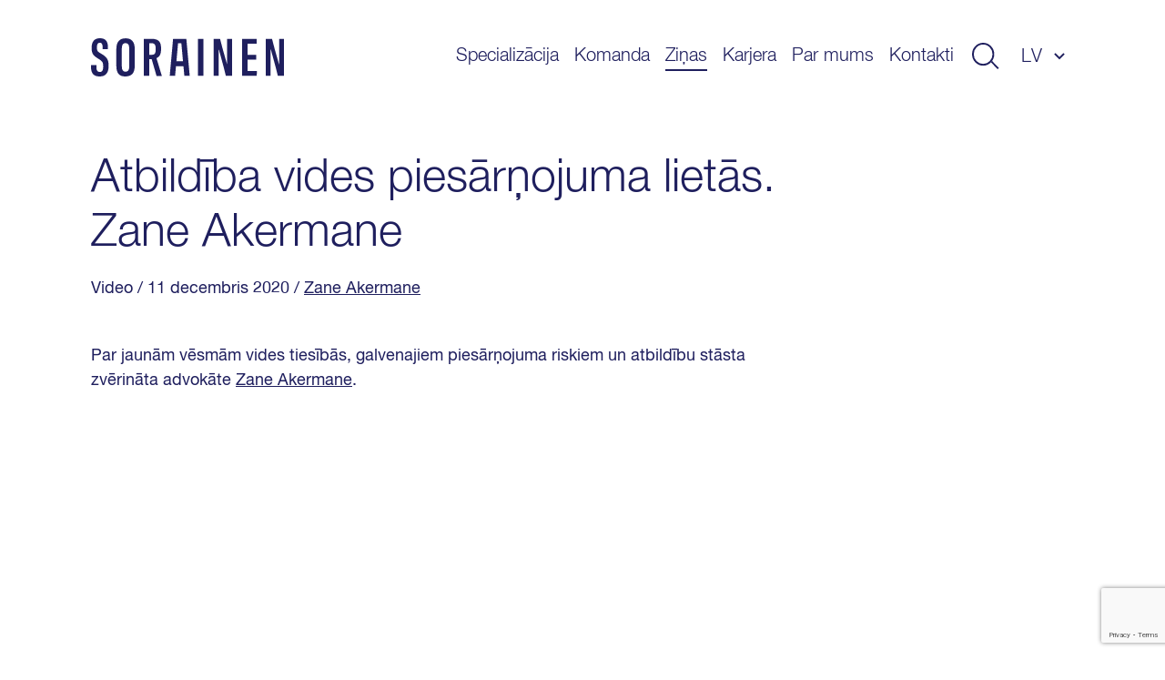

--- FILE ---
content_type: text/html; charset=utf-8
request_url: https://www.google.com/recaptcha/api2/anchor?ar=1&k=6LfPx40qAAAAAI1aJSj1kM7_jE73_mrwDkkDU725&co=aHR0cHM6Ly93d3cuc29yYWluZW4uY29tOjQ0Mw..&hl=en&v=PoyoqOPhxBO7pBk68S4YbpHZ&size=invisible&anchor-ms=20000&execute-ms=30000&cb=5dprm0756460
body_size: 48867
content:
<!DOCTYPE HTML><html dir="ltr" lang="en"><head><meta http-equiv="Content-Type" content="text/html; charset=UTF-8">
<meta http-equiv="X-UA-Compatible" content="IE=edge">
<title>reCAPTCHA</title>
<style type="text/css">
/* cyrillic-ext */
@font-face {
  font-family: 'Roboto';
  font-style: normal;
  font-weight: 400;
  font-stretch: 100%;
  src: url(//fonts.gstatic.com/s/roboto/v48/KFO7CnqEu92Fr1ME7kSn66aGLdTylUAMa3GUBHMdazTgWw.woff2) format('woff2');
  unicode-range: U+0460-052F, U+1C80-1C8A, U+20B4, U+2DE0-2DFF, U+A640-A69F, U+FE2E-FE2F;
}
/* cyrillic */
@font-face {
  font-family: 'Roboto';
  font-style: normal;
  font-weight: 400;
  font-stretch: 100%;
  src: url(//fonts.gstatic.com/s/roboto/v48/KFO7CnqEu92Fr1ME7kSn66aGLdTylUAMa3iUBHMdazTgWw.woff2) format('woff2');
  unicode-range: U+0301, U+0400-045F, U+0490-0491, U+04B0-04B1, U+2116;
}
/* greek-ext */
@font-face {
  font-family: 'Roboto';
  font-style: normal;
  font-weight: 400;
  font-stretch: 100%;
  src: url(//fonts.gstatic.com/s/roboto/v48/KFO7CnqEu92Fr1ME7kSn66aGLdTylUAMa3CUBHMdazTgWw.woff2) format('woff2');
  unicode-range: U+1F00-1FFF;
}
/* greek */
@font-face {
  font-family: 'Roboto';
  font-style: normal;
  font-weight: 400;
  font-stretch: 100%;
  src: url(//fonts.gstatic.com/s/roboto/v48/KFO7CnqEu92Fr1ME7kSn66aGLdTylUAMa3-UBHMdazTgWw.woff2) format('woff2');
  unicode-range: U+0370-0377, U+037A-037F, U+0384-038A, U+038C, U+038E-03A1, U+03A3-03FF;
}
/* math */
@font-face {
  font-family: 'Roboto';
  font-style: normal;
  font-weight: 400;
  font-stretch: 100%;
  src: url(//fonts.gstatic.com/s/roboto/v48/KFO7CnqEu92Fr1ME7kSn66aGLdTylUAMawCUBHMdazTgWw.woff2) format('woff2');
  unicode-range: U+0302-0303, U+0305, U+0307-0308, U+0310, U+0312, U+0315, U+031A, U+0326-0327, U+032C, U+032F-0330, U+0332-0333, U+0338, U+033A, U+0346, U+034D, U+0391-03A1, U+03A3-03A9, U+03B1-03C9, U+03D1, U+03D5-03D6, U+03F0-03F1, U+03F4-03F5, U+2016-2017, U+2034-2038, U+203C, U+2040, U+2043, U+2047, U+2050, U+2057, U+205F, U+2070-2071, U+2074-208E, U+2090-209C, U+20D0-20DC, U+20E1, U+20E5-20EF, U+2100-2112, U+2114-2115, U+2117-2121, U+2123-214F, U+2190, U+2192, U+2194-21AE, U+21B0-21E5, U+21F1-21F2, U+21F4-2211, U+2213-2214, U+2216-22FF, U+2308-230B, U+2310, U+2319, U+231C-2321, U+2336-237A, U+237C, U+2395, U+239B-23B7, U+23D0, U+23DC-23E1, U+2474-2475, U+25AF, U+25B3, U+25B7, U+25BD, U+25C1, U+25CA, U+25CC, U+25FB, U+266D-266F, U+27C0-27FF, U+2900-2AFF, U+2B0E-2B11, U+2B30-2B4C, U+2BFE, U+3030, U+FF5B, U+FF5D, U+1D400-1D7FF, U+1EE00-1EEFF;
}
/* symbols */
@font-face {
  font-family: 'Roboto';
  font-style: normal;
  font-weight: 400;
  font-stretch: 100%;
  src: url(//fonts.gstatic.com/s/roboto/v48/KFO7CnqEu92Fr1ME7kSn66aGLdTylUAMaxKUBHMdazTgWw.woff2) format('woff2');
  unicode-range: U+0001-000C, U+000E-001F, U+007F-009F, U+20DD-20E0, U+20E2-20E4, U+2150-218F, U+2190, U+2192, U+2194-2199, U+21AF, U+21E6-21F0, U+21F3, U+2218-2219, U+2299, U+22C4-22C6, U+2300-243F, U+2440-244A, U+2460-24FF, U+25A0-27BF, U+2800-28FF, U+2921-2922, U+2981, U+29BF, U+29EB, U+2B00-2BFF, U+4DC0-4DFF, U+FFF9-FFFB, U+10140-1018E, U+10190-1019C, U+101A0, U+101D0-101FD, U+102E0-102FB, U+10E60-10E7E, U+1D2C0-1D2D3, U+1D2E0-1D37F, U+1F000-1F0FF, U+1F100-1F1AD, U+1F1E6-1F1FF, U+1F30D-1F30F, U+1F315, U+1F31C, U+1F31E, U+1F320-1F32C, U+1F336, U+1F378, U+1F37D, U+1F382, U+1F393-1F39F, U+1F3A7-1F3A8, U+1F3AC-1F3AF, U+1F3C2, U+1F3C4-1F3C6, U+1F3CA-1F3CE, U+1F3D4-1F3E0, U+1F3ED, U+1F3F1-1F3F3, U+1F3F5-1F3F7, U+1F408, U+1F415, U+1F41F, U+1F426, U+1F43F, U+1F441-1F442, U+1F444, U+1F446-1F449, U+1F44C-1F44E, U+1F453, U+1F46A, U+1F47D, U+1F4A3, U+1F4B0, U+1F4B3, U+1F4B9, U+1F4BB, U+1F4BF, U+1F4C8-1F4CB, U+1F4D6, U+1F4DA, U+1F4DF, U+1F4E3-1F4E6, U+1F4EA-1F4ED, U+1F4F7, U+1F4F9-1F4FB, U+1F4FD-1F4FE, U+1F503, U+1F507-1F50B, U+1F50D, U+1F512-1F513, U+1F53E-1F54A, U+1F54F-1F5FA, U+1F610, U+1F650-1F67F, U+1F687, U+1F68D, U+1F691, U+1F694, U+1F698, U+1F6AD, U+1F6B2, U+1F6B9-1F6BA, U+1F6BC, U+1F6C6-1F6CF, U+1F6D3-1F6D7, U+1F6E0-1F6EA, U+1F6F0-1F6F3, U+1F6F7-1F6FC, U+1F700-1F7FF, U+1F800-1F80B, U+1F810-1F847, U+1F850-1F859, U+1F860-1F887, U+1F890-1F8AD, U+1F8B0-1F8BB, U+1F8C0-1F8C1, U+1F900-1F90B, U+1F93B, U+1F946, U+1F984, U+1F996, U+1F9E9, U+1FA00-1FA6F, U+1FA70-1FA7C, U+1FA80-1FA89, U+1FA8F-1FAC6, U+1FACE-1FADC, U+1FADF-1FAE9, U+1FAF0-1FAF8, U+1FB00-1FBFF;
}
/* vietnamese */
@font-face {
  font-family: 'Roboto';
  font-style: normal;
  font-weight: 400;
  font-stretch: 100%;
  src: url(//fonts.gstatic.com/s/roboto/v48/KFO7CnqEu92Fr1ME7kSn66aGLdTylUAMa3OUBHMdazTgWw.woff2) format('woff2');
  unicode-range: U+0102-0103, U+0110-0111, U+0128-0129, U+0168-0169, U+01A0-01A1, U+01AF-01B0, U+0300-0301, U+0303-0304, U+0308-0309, U+0323, U+0329, U+1EA0-1EF9, U+20AB;
}
/* latin-ext */
@font-face {
  font-family: 'Roboto';
  font-style: normal;
  font-weight: 400;
  font-stretch: 100%;
  src: url(//fonts.gstatic.com/s/roboto/v48/KFO7CnqEu92Fr1ME7kSn66aGLdTylUAMa3KUBHMdazTgWw.woff2) format('woff2');
  unicode-range: U+0100-02BA, U+02BD-02C5, U+02C7-02CC, U+02CE-02D7, U+02DD-02FF, U+0304, U+0308, U+0329, U+1D00-1DBF, U+1E00-1E9F, U+1EF2-1EFF, U+2020, U+20A0-20AB, U+20AD-20C0, U+2113, U+2C60-2C7F, U+A720-A7FF;
}
/* latin */
@font-face {
  font-family: 'Roboto';
  font-style: normal;
  font-weight: 400;
  font-stretch: 100%;
  src: url(//fonts.gstatic.com/s/roboto/v48/KFO7CnqEu92Fr1ME7kSn66aGLdTylUAMa3yUBHMdazQ.woff2) format('woff2');
  unicode-range: U+0000-00FF, U+0131, U+0152-0153, U+02BB-02BC, U+02C6, U+02DA, U+02DC, U+0304, U+0308, U+0329, U+2000-206F, U+20AC, U+2122, U+2191, U+2193, U+2212, U+2215, U+FEFF, U+FFFD;
}
/* cyrillic-ext */
@font-face {
  font-family: 'Roboto';
  font-style: normal;
  font-weight: 500;
  font-stretch: 100%;
  src: url(//fonts.gstatic.com/s/roboto/v48/KFO7CnqEu92Fr1ME7kSn66aGLdTylUAMa3GUBHMdazTgWw.woff2) format('woff2');
  unicode-range: U+0460-052F, U+1C80-1C8A, U+20B4, U+2DE0-2DFF, U+A640-A69F, U+FE2E-FE2F;
}
/* cyrillic */
@font-face {
  font-family: 'Roboto';
  font-style: normal;
  font-weight: 500;
  font-stretch: 100%;
  src: url(//fonts.gstatic.com/s/roboto/v48/KFO7CnqEu92Fr1ME7kSn66aGLdTylUAMa3iUBHMdazTgWw.woff2) format('woff2');
  unicode-range: U+0301, U+0400-045F, U+0490-0491, U+04B0-04B1, U+2116;
}
/* greek-ext */
@font-face {
  font-family: 'Roboto';
  font-style: normal;
  font-weight: 500;
  font-stretch: 100%;
  src: url(//fonts.gstatic.com/s/roboto/v48/KFO7CnqEu92Fr1ME7kSn66aGLdTylUAMa3CUBHMdazTgWw.woff2) format('woff2');
  unicode-range: U+1F00-1FFF;
}
/* greek */
@font-face {
  font-family: 'Roboto';
  font-style: normal;
  font-weight: 500;
  font-stretch: 100%;
  src: url(//fonts.gstatic.com/s/roboto/v48/KFO7CnqEu92Fr1ME7kSn66aGLdTylUAMa3-UBHMdazTgWw.woff2) format('woff2');
  unicode-range: U+0370-0377, U+037A-037F, U+0384-038A, U+038C, U+038E-03A1, U+03A3-03FF;
}
/* math */
@font-face {
  font-family: 'Roboto';
  font-style: normal;
  font-weight: 500;
  font-stretch: 100%;
  src: url(//fonts.gstatic.com/s/roboto/v48/KFO7CnqEu92Fr1ME7kSn66aGLdTylUAMawCUBHMdazTgWw.woff2) format('woff2');
  unicode-range: U+0302-0303, U+0305, U+0307-0308, U+0310, U+0312, U+0315, U+031A, U+0326-0327, U+032C, U+032F-0330, U+0332-0333, U+0338, U+033A, U+0346, U+034D, U+0391-03A1, U+03A3-03A9, U+03B1-03C9, U+03D1, U+03D5-03D6, U+03F0-03F1, U+03F4-03F5, U+2016-2017, U+2034-2038, U+203C, U+2040, U+2043, U+2047, U+2050, U+2057, U+205F, U+2070-2071, U+2074-208E, U+2090-209C, U+20D0-20DC, U+20E1, U+20E5-20EF, U+2100-2112, U+2114-2115, U+2117-2121, U+2123-214F, U+2190, U+2192, U+2194-21AE, U+21B0-21E5, U+21F1-21F2, U+21F4-2211, U+2213-2214, U+2216-22FF, U+2308-230B, U+2310, U+2319, U+231C-2321, U+2336-237A, U+237C, U+2395, U+239B-23B7, U+23D0, U+23DC-23E1, U+2474-2475, U+25AF, U+25B3, U+25B7, U+25BD, U+25C1, U+25CA, U+25CC, U+25FB, U+266D-266F, U+27C0-27FF, U+2900-2AFF, U+2B0E-2B11, U+2B30-2B4C, U+2BFE, U+3030, U+FF5B, U+FF5D, U+1D400-1D7FF, U+1EE00-1EEFF;
}
/* symbols */
@font-face {
  font-family: 'Roboto';
  font-style: normal;
  font-weight: 500;
  font-stretch: 100%;
  src: url(//fonts.gstatic.com/s/roboto/v48/KFO7CnqEu92Fr1ME7kSn66aGLdTylUAMaxKUBHMdazTgWw.woff2) format('woff2');
  unicode-range: U+0001-000C, U+000E-001F, U+007F-009F, U+20DD-20E0, U+20E2-20E4, U+2150-218F, U+2190, U+2192, U+2194-2199, U+21AF, U+21E6-21F0, U+21F3, U+2218-2219, U+2299, U+22C4-22C6, U+2300-243F, U+2440-244A, U+2460-24FF, U+25A0-27BF, U+2800-28FF, U+2921-2922, U+2981, U+29BF, U+29EB, U+2B00-2BFF, U+4DC0-4DFF, U+FFF9-FFFB, U+10140-1018E, U+10190-1019C, U+101A0, U+101D0-101FD, U+102E0-102FB, U+10E60-10E7E, U+1D2C0-1D2D3, U+1D2E0-1D37F, U+1F000-1F0FF, U+1F100-1F1AD, U+1F1E6-1F1FF, U+1F30D-1F30F, U+1F315, U+1F31C, U+1F31E, U+1F320-1F32C, U+1F336, U+1F378, U+1F37D, U+1F382, U+1F393-1F39F, U+1F3A7-1F3A8, U+1F3AC-1F3AF, U+1F3C2, U+1F3C4-1F3C6, U+1F3CA-1F3CE, U+1F3D4-1F3E0, U+1F3ED, U+1F3F1-1F3F3, U+1F3F5-1F3F7, U+1F408, U+1F415, U+1F41F, U+1F426, U+1F43F, U+1F441-1F442, U+1F444, U+1F446-1F449, U+1F44C-1F44E, U+1F453, U+1F46A, U+1F47D, U+1F4A3, U+1F4B0, U+1F4B3, U+1F4B9, U+1F4BB, U+1F4BF, U+1F4C8-1F4CB, U+1F4D6, U+1F4DA, U+1F4DF, U+1F4E3-1F4E6, U+1F4EA-1F4ED, U+1F4F7, U+1F4F9-1F4FB, U+1F4FD-1F4FE, U+1F503, U+1F507-1F50B, U+1F50D, U+1F512-1F513, U+1F53E-1F54A, U+1F54F-1F5FA, U+1F610, U+1F650-1F67F, U+1F687, U+1F68D, U+1F691, U+1F694, U+1F698, U+1F6AD, U+1F6B2, U+1F6B9-1F6BA, U+1F6BC, U+1F6C6-1F6CF, U+1F6D3-1F6D7, U+1F6E0-1F6EA, U+1F6F0-1F6F3, U+1F6F7-1F6FC, U+1F700-1F7FF, U+1F800-1F80B, U+1F810-1F847, U+1F850-1F859, U+1F860-1F887, U+1F890-1F8AD, U+1F8B0-1F8BB, U+1F8C0-1F8C1, U+1F900-1F90B, U+1F93B, U+1F946, U+1F984, U+1F996, U+1F9E9, U+1FA00-1FA6F, U+1FA70-1FA7C, U+1FA80-1FA89, U+1FA8F-1FAC6, U+1FACE-1FADC, U+1FADF-1FAE9, U+1FAF0-1FAF8, U+1FB00-1FBFF;
}
/* vietnamese */
@font-face {
  font-family: 'Roboto';
  font-style: normal;
  font-weight: 500;
  font-stretch: 100%;
  src: url(//fonts.gstatic.com/s/roboto/v48/KFO7CnqEu92Fr1ME7kSn66aGLdTylUAMa3OUBHMdazTgWw.woff2) format('woff2');
  unicode-range: U+0102-0103, U+0110-0111, U+0128-0129, U+0168-0169, U+01A0-01A1, U+01AF-01B0, U+0300-0301, U+0303-0304, U+0308-0309, U+0323, U+0329, U+1EA0-1EF9, U+20AB;
}
/* latin-ext */
@font-face {
  font-family: 'Roboto';
  font-style: normal;
  font-weight: 500;
  font-stretch: 100%;
  src: url(//fonts.gstatic.com/s/roboto/v48/KFO7CnqEu92Fr1ME7kSn66aGLdTylUAMa3KUBHMdazTgWw.woff2) format('woff2');
  unicode-range: U+0100-02BA, U+02BD-02C5, U+02C7-02CC, U+02CE-02D7, U+02DD-02FF, U+0304, U+0308, U+0329, U+1D00-1DBF, U+1E00-1E9F, U+1EF2-1EFF, U+2020, U+20A0-20AB, U+20AD-20C0, U+2113, U+2C60-2C7F, U+A720-A7FF;
}
/* latin */
@font-face {
  font-family: 'Roboto';
  font-style: normal;
  font-weight: 500;
  font-stretch: 100%;
  src: url(//fonts.gstatic.com/s/roboto/v48/KFO7CnqEu92Fr1ME7kSn66aGLdTylUAMa3yUBHMdazQ.woff2) format('woff2');
  unicode-range: U+0000-00FF, U+0131, U+0152-0153, U+02BB-02BC, U+02C6, U+02DA, U+02DC, U+0304, U+0308, U+0329, U+2000-206F, U+20AC, U+2122, U+2191, U+2193, U+2212, U+2215, U+FEFF, U+FFFD;
}
/* cyrillic-ext */
@font-face {
  font-family: 'Roboto';
  font-style: normal;
  font-weight: 900;
  font-stretch: 100%;
  src: url(//fonts.gstatic.com/s/roboto/v48/KFO7CnqEu92Fr1ME7kSn66aGLdTylUAMa3GUBHMdazTgWw.woff2) format('woff2');
  unicode-range: U+0460-052F, U+1C80-1C8A, U+20B4, U+2DE0-2DFF, U+A640-A69F, U+FE2E-FE2F;
}
/* cyrillic */
@font-face {
  font-family: 'Roboto';
  font-style: normal;
  font-weight: 900;
  font-stretch: 100%;
  src: url(//fonts.gstatic.com/s/roboto/v48/KFO7CnqEu92Fr1ME7kSn66aGLdTylUAMa3iUBHMdazTgWw.woff2) format('woff2');
  unicode-range: U+0301, U+0400-045F, U+0490-0491, U+04B0-04B1, U+2116;
}
/* greek-ext */
@font-face {
  font-family: 'Roboto';
  font-style: normal;
  font-weight: 900;
  font-stretch: 100%;
  src: url(//fonts.gstatic.com/s/roboto/v48/KFO7CnqEu92Fr1ME7kSn66aGLdTylUAMa3CUBHMdazTgWw.woff2) format('woff2');
  unicode-range: U+1F00-1FFF;
}
/* greek */
@font-face {
  font-family: 'Roboto';
  font-style: normal;
  font-weight: 900;
  font-stretch: 100%;
  src: url(//fonts.gstatic.com/s/roboto/v48/KFO7CnqEu92Fr1ME7kSn66aGLdTylUAMa3-UBHMdazTgWw.woff2) format('woff2');
  unicode-range: U+0370-0377, U+037A-037F, U+0384-038A, U+038C, U+038E-03A1, U+03A3-03FF;
}
/* math */
@font-face {
  font-family: 'Roboto';
  font-style: normal;
  font-weight: 900;
  font-stretch: 100%;
  src: url(//fonts.gstatic.com/s/roboto/v48/KFO7CnqEu92Fr1ME7kSn66aGLdTylUAMawCUBHMdazTgWw.woff2) format('woff2');
  unicode-range: U+0302-0303, U+0305, U+0307-0308, U+0310, U+0312, U+0315, U+031A, U+0326-0327, U+032C, U+032F-0330, U+0332-0333, U+0338, U+033A, U+0346, U+034D, U+0391-03A1, U+03A3-03A9, U+03B1-03C9, U+03D1, U+03D5-03D6, U+03F0-03F1, U+03F4-03F5, U+2016-2017, U+2034-2038, U+203C, U+2040, U+2043, U+2047, U+2050, U+2057, U+205F, U+2070-2071, U+2074-208E, U+2090-209C, U+20D0-20DC, U+20E1, U+20E5-20EF, U+2100-2112, U+2114-2115, U+2117-2121, U+2123-214F, U+2190, U+2192, U+2194-21AE, U+21B0-21E5, U+21F1-21F2, U+21F4-2211, U+2213-2214, U+2216-22FF, U+2308-230B, U+2310, U+2319, U+231C-2321, U+2336-237A, U+237C, U+2395, U+239B-23B7, U+23D0, U+23DC-23E1, U+2474-2475, U+25AF, U+25B3, U+25B7, U+25BD, U+25C1, U+25CA, U+25CC, U+25FB, U+266D-266F, U+27C0-27FF, U+2900-2AFF, U+2B0E-2B11, U+2B30-2B4C, U+2BFE, U+3030, U+FF5B, U+FF5D, U+1D400-1D7FF, U+1EE00-1EEFF;
}
/* symbols */
@font-face {
  font-family: 'Roboto';
  font-style: normal;
  font-weight: 900;
  font-stretch: 100%;
  src: url(//fonts.gstatic.com/s/roboto/v48/KFO7CnqEu92Fr1ME7kSn66aGLdTylUAMaxKUBHMdazTgWw.woff2) format('woff2');
  unicode-range: U+0001-000C, U+000E-001F, U+007F-009F, U+20DD-20E0, U+20E2-20E4, U+2150-218F, U+2190, U+2192, U+2194-2199, U+21AF, U+21E6-21F0, U+21F3, U+2218-2219, U+2299, U+22C4-22C6, U+2300-243F, U+2440-244A, U+2460-24FF, U+25A0-27BF, U+2800-28FF, U+2921-2922, U+2981, U+29BF, U+29EB, U+2B00-2BFF, U+4DC0-4DFF, U+FFF9-FFFB, U+10140-1018E, U+10190-1019C, U+101A0, U+101D0-101FD, U+102E0-102FB, U+10E60-10E7E, U+1D2C0-1D2D3, U+1D2E0-1D37F, U+1F000-1F0FF, U+1F100-1F1AD, U+1F1E6-1F1FF, U+1F30D-1F30F, U+1F315, U+1F31C, U+1F31E, U+1F320-1F32C, U+1F336, U+1F378, U+1F37D, U+1F382, U+1F393-1F39F, U+1F3A7-1F3A8, U+1F3AC-1F3AF, U+1F3C2, U+1F3C4-1F3C6, U+1F3CA-1F3CE, U+1F3D4-1F3E0, U+1F3ED, U+1F3F1-1F3F3, U+1F3F5-1F3F7, U+1F408, U+1F415, U+1F41F, U+1F426, U+1F43F, U+1F441-1F442, U+1F444, U+1F446-1F449, U+1F44C-1F44E, U+1F453, U+1F46A, U+1F47D, U+1F4A3, U+1F4B0, U+1F4B3, U+1F4B9, U+1F4BB, U+1F4BF, U+1F4C8-1F4CB, U+1F4D6, U+1F4DA, U+1F4DF, U+1F4E3-1F4E6, U+1F4EA-1F4ED, U+1F4F7, U+1F4F9-1F4FB, U+1F4FD-1F4FE, U+1F503, U+1F507-1F50B, U+1F50D, U+1F512-1F513, U+1F53E-1F54A, U+1F54F-1F5FA, U+1F610, U+1F650-1F67F, U+1F687, U+1F68D, U+1F691, U+1F694, U+1F698, U+1F6AD, U+1F6B2, U+1F6B9-1F6BA, U+1F6BC, U+1F6C6-1F6CF, U+1F6D3-1F6D7, U+1F6E0-1F6EA, U+1F6F0-1F6F3, U+1F6F7-1F6FC, U+1F700-1F7FF, U+1F800-1F80B, U+1F810-1F847, U+1F850-1F859, U+1F860-1F887, U+1F890-1F8AD, U+1F8B0-1F8BB, U+1F8C0-1F8C1, U+1F900-1F90B, U+1F93B, U+1F946, U+1F984, U+1F996, U+1F9E9, U+1FA00-1FA6F, U+1FA70-1FA7C, U+1FA80-1FA89, U+1FA8F-1FAC6, U+1FACE-1FADC, U+1FADF-1FAE9, U+1FAF0-1FAF8, U+1FB00-1FBFF;
}
/* vietnamese */
@font-face {
  font-family: 'Roboto';
  font-style: normal;
  font-weight: 900;
  font-stretch: 100%;
  src: url(//fonts.gstatic.com/s/roboto/v48/KFO7CnqEu92Fr1ME7kSn66aGLdTylUAMa3OUBHMdazTgWw.woff2) format('woff2');
  unicode-range: U+0102-0103, U+0110-0111, U+0128-0129, U+0168-0169, U+01A0-01A1, U+01AF-01B0, U+0300-0301, U+0303-0304, U+0308-0309, U+0323, U+0329, U+1EA0-1EF9, U+20AB;
}
/* latin-ext */
@font-face {
  font-family: 'Roboto';
  font-style: normal;
  font-weight: 900;
  font-stretch: 100%;
  src: url(//fonts.gstatic.com/s/roboto/v48/KFO7CnqEu92Fr1ME7kSn66aGLdTylUAMa3KUBHMdazTgWw.woff2) format('woff2');
  unicode-range: U+0100-02BA, U+02BD-02C5, U+02C7-02CC, U+02CE-02D7, U+02DD-02FF, U+0304, U+0308, U+0329, U+1D00-1DBF, U+1E00-1E9F, U+1EF2-1EFF, U+2020, U+20A0-20AB, U+20AD-20C0, U+2113, U+2C60-2C7F, U+A720-A7FF;
}
/* latin */
@font-face {
  font-family: 'Roboto';
  font-style: normal;
  font-weight: 900;
  font-stretch: 100%;
  src: url(//fonts.gstatic.com/s/roboto/v48/KFO7CnqEu92Fr1ME7kSn66aGLdTylUAMa3yUBHMdazQ.woff2) format('woff2');
  unicode-range: U+0000-00FF, U+0131, U+0152-0153, U+02BB-02BC, U+02C6, U+02DA, U+02DC, U+0304, U+0308, U+0329, U+2000-206F, U+20AC, U+2122, U+2191, U+2193, U+2212, U+2215, U+FEFF, U+FFFD;
}

</style>
<link rel="stylesheet" type="text/css" href="https://www.gstatic.com/recaptcha/releases/PoyoqOPhxBO7pBk68S4YbpHZ/styles__ltr.css">
<script nonce="JswNnIr9nVsty9E0W4cSdw" type="text/javascript">window['__recaptcha_api'] = 'https://www.google.com/recaptcha/api2/';</script>
<script type="text/javascript" src="https://www.gstatic.com/recaptcha/releases/PoyoqOPhxBO7pBk68S4YbpHZ/recaptcha__en.js" nonce="JswNnIr9nVsty9E0W4cSdw">
      
    </script></head>
<body><div id="rc-anchor-alert" class="rc-anchor-alert"></div>
<input type="hidden" id="recaptcha-token" value="[base64]">
<script type="text/javascript" nonce="JswNnIr9nVsty9E0W4cSdw">
      recaptcha.anchor.Main.init("[\x22ainput\x22,[\x22bgdata\x22,\x22\x22,\[base64]/[base64]/MjU1Ong/[base64]/[base64]/[base64]/[base64]/[base64]/[base64]/[base64]/[base64]/[base64]/[base64]/[base64]/[base64]/[base64]/[base64]/[base64]\\u003d\x22,\[base64]\x22,\x22GMO9ISc5wp01w71PwonCuRnDiRLCrsOJWGZQZ8OBSQ/DoHsNOF0NwqvDtsOiEAd6WcKqa8Kgw5Idw5LDoMOWw4JcICUfIUp/[base64]/DoiNXfyHCiGHDtsKmIyrDnWVsw5LCk8Opw5DCjmVvw7BRAG/[base64]/DvzPCl8OKw6XDkX/DqWw8JFYKw6EWL8OyKsKgw6lNw6g+wp3DisOUw4Etw7HDnEkvw6obYcKUPzvDrjREw6hnwoBrRxTDphQ2wqU7cMOAwrgtCsORwoUPw6FbXcKSQX4kHcKBFMKbalggw55FeXXDkcORFcK/w5jCrhzDsmjCj8Oaw5rDjHZwZsOZw43CtMODYcOgwrNzwozDnMOJSsKhbMOPw6LDpMOJJkI6wow4K8KbC8Ouw7nDvMK9CjZQYMKUYcOKw7cWwrrDqsOWOsKsTMKiGGXDn8KfwqxaVMK/IzRZOcOYw6lmwrsWecOHL8OKwoh+wr4Gw5TDmMOKRSbDvMOSwqkfGhDDgMOyNMO4dV/ClVnCssO3VkojDMKVDMKCDDwqYsObM8OcS8K4CsOwFQYiFlshS8OXHwg3XibDs3d7w5lUaC1fTcOUQ33Cs25dw6B7w7ZlaHpYw6rCgMKgX0Rowplyw4Vxw4LDlznDvVvDu8KSZgrCqE/[base64]/CgQjCm3RQTAQ4w7XCuyYTwr7CtcO/[base64]/DojDCj0fDkhPCpsO2IMO6M8Onw6LCj8K0fz7Cv8Ogw5AVV37CtMKiacKLA8O1XcOeVhPCkxbDvS3Doi8hNHM2ZzwWw4Yyw6vCsVnDqMKFakEQaj/Dk8K8w5Qlw5oEVR/CgMO5wqvDgsOuw4XCsxzCs8O4w4UfwpbDnsK0w641Bw/DhcKKV8KcecKsTsKQDcKYXsKvXFxXSQvCjhvDmMOgenvDo8Kow4DCrMOdw4zDqDbCmBw2w5/CgkMrVgTDuXw4w73CqHrDtzU8UiPDpCV9IMKUw6sJFg/Cq8OPJsOjwrTCq8KNwpnCi8OowpM1wqxdwrjCmQY3JVkue8K6wr91w7hfwoIswrbDrcOwIMKmfsOmXH40XlQ8wpxdIcKpC8OtTsO7w50xw5EMw5HCsjgLUMO8w5nDicOnwpsdwozCuVPDu8KHR8KhXkc2aSDCk8Ovw5/DkMKLwobCryHDpG0Rw4hGWcKmw6nDpzTCsMOMVcKHQ2PCl8OUfQFaw6fDq8OrZ2HCmVUcw7HDiEsMLHZ0N1Now75Bcz5gw5nChhdpLknCnE3CrMK6w7kww7DCksK0EcOAw4JPw77CjU0zwr7Cm0nDihY/woM7w5JTe8O7Y8O2RcOOwo5qw7nDu0Elw6zCtENRw4R0w7Z5O8KNw5krFcOcc8OBwpseIMKEPnvCoF7CgsKCwowoAsO/wqHDin/Du8OBTsO/IsKYwr8mCWMNwrlpwpDDs8Onwop8w6F1NVoJHhXCisKNMMKaw7nClcOlw7lzwrUmV8KwHWnDocKww7/CrsKdwqU9KcOBaifClcO0wp/DhXsjN8KSN3fCsFrCocKvIG0OwoVILcOMwr/CvlFNUlhLwpvCuBvDscKiw7HCgRXCtMOrCBnDh1Q4w5Faw5rCqGLDg8O1wrnCrMKTQ2khIMOGXl8hw6TDjcOPXSURw6QfwprCs8KhTnwNKcOjwpcjAMKrECkLw4LDo8O4wrJGZ8OYTsKzwogcw7UuQMOyw6kgw6/CoMOQIlHCiMKbw4xMwp5Bw6LChMKGBnppO8OjL8KHHVHDpS/DqsKWwoEswrRNwoXCr0QAbl3CksKGwo/[base64]/DjVzCs8Oqwrd+fMKkQ0ECw7TClMOUw7Yew5XDj8KMf8OVPi1SwoRzKVNdwrB9w6fDjCfDmXDChsKUwpzCocKRchrCn8KHCXoXw73DoGdQwroBXHAcw4TDgcOYwrTDpcK6fcK+wr/ChMO4VsOcUsOrBsKAwp8KcMOND8K/DsKpHU/[base64]/DplvDmMOlJMKDw6ElYcOAw5DDoljDh3dcw7rCuMOlW1Iswo/CoGdoesKMKm7DnsOfH8OTwp0JwqUhwqgyw7DDoB3CucKbw6V7wozCocKBwpIKJTfCmnnCpMOGw4V7w4rCpX3Ck8KBwo/CoClAYMKUwq1hw7JJw4NmZwDDoFMpWwPCmMOhwoTCjWF9woYMw6IrwrDDo8O6dMKVGUDDksOsw4HDqMOxIMKgNw3DljB6TcKBFl5Lw6jDvVTCuMO5wpNrCAMjw4ULw7fCtMOBwr/DksK2w4spOMOtw4xFwofDisOvE8K6w7IgSlXCignCnMOnwoTDiy8Jw7ZDT8OEwqbDhsK2AsOZw5N2w4zCi2YpHiQ2AXBoP1jCv8O1wqlRTjbDoMOLKyDChWBTwrbDrsKrwqjDsMKaSzJ9dQ9VPEExeWbCucObfVcpworCgi7DrMO1SltLw7xUwo5/wpzDssKWw79VPH9YAsKEb3Bpwo4NOcK4CCHCmsORw5xEwrbDtcOVQcKZwpnDtFTDqEMWwqnDosOiwpjDjELDr8KgwpfDuMOnGsKhI8K1bcKiw4nDlcOZEcK/w7bCgMOyw44kWT3Dj3jDvB5ow51uFMOQwpt5b8OGw7k1KsK3O8Olwq0ow7p/[base64]/CvWjCjmQ4VTgJwrg/w4lJw7h1w6Bzw4fCqMKfYcOjwqHCthlVw6c6wp3CmS02wp5kw53Cm8OMNxTCtDVJOsO9wo5Gw5ccwr3Cn1jDuMO3w4IxAFtmwpg1w55rwo4iKyQzwp7Dm8OfH8ORw4DCrn0Owp8aUCw3w5vCnMKBw7B9w7zDnzwtw6bDpDlWSsOlT8O0w7/[base64]/Cl10FIcOoPcO5SgcVwq/DmRoZw7EKOFIwFloLFcKARko/w7o1w7zCrEkGNAnClRLCg8K+X3QDw5JXwoxHKcOxAVNgw4PDv8OAw7h2w7PDrX/DhsOHIhB/d2UOwpAbfMK3w7jDtl0iwq/CtSlXcBvDhMKiw5rCssOiw5sIwqfDpHRKwpbCncKaNcKQwoEUw4HDpSzDpsOtZihrBMKhw4oRREM5w5NGFUwDDMOOK8Ovw5PDs8O2DB4bAywrBsKow4RcwoQ/LT/CqwgCw7/Dm1YRw5whw6bCtUI6XSbDmsO8w6kZOcKywqvCjnDDisO4w6jDh8O1Q8OQw5fCgHoowoRaVMKew57DpcOoQSICw6LDi1zCksOzARjDs8OlwrLClMOOwoLDqyPDrcKJw6rCgVAAOQ4mSz5zKsKuJm84QB87DDLCsD/DrkFrw5XDq1A/esOew5UZwrLCiyjDgSvCo8O5w6pHL1dzesO4GkXDncOPWSvDpcO3w6lpwqEsEcOWw5VhXMOwTSN8RsKUwoDDtTN/w77ChRnDuFDCjnXDpMOBwrF/w5jCnw/Dpg0Aw6x/w57DoMOiwoE2RGzDi8KaTTNfd19ww61dO33DpsOkVMKFXFF4woJ+w6F/NcKLacOSw5rDg8Kgw77DjD8KccK/[base64]/DicOCH8KRw7taeG/DrMKcw5zCv3vDoy5XUWkjRFMAwprCvFjDvznCqcOkJ1PDhj/DmV/ClR3CtcKCw6UTw60bKG4nwqjCnGIJw4TDrcKEwrvDmFIIw4/DtnwNX1lSw4VXScK1wrvCtWvDg1zDpcOtw69cwqFkWMO9w5nCin8yw6YGeQcywpEcUS8yTx9PwploYcKNEMKJWEgIXsK1ZwvCqSnCli/CicK5wq/DssO8wqxCwpxtMsOlXcOiQiknwoNwwr5MKSPCssOkNEN+wpPDlUfCiynCjHPCjRbDosOPw7huwqEPw4phdwHDsnnCnwfDi8OFbQcee8OoWXQyUVrDkmQoCxjCiXwdPsOzwoFOOTsUVQHDvMKbOWl9wqbDiSXDmcKxwqwyCG/[base64]/w7rDrgXDssK/w6tpJcOQKB/Dj1pPw4YbcsOCGx5pUsKNwrRTWnHCt0jDqiDCjBfCpTdzwrAzwp/DpQ3CpHkDw7AqwobCkjfDhMKkCH3Cmw7CtsOZwrnDlsKoPV3DsMKmw7gwwrTDn8KCw4nDgDdSOG4aw4lswrx0LwjDlxMvw4rCv8O6MDQYXsOHwqbCqnAVwrRkAcOGwpoNXU3Cs3XDncO/[base64]/DsnNcw4UGw73Dux7CtBLChWvDssKcwqEIZMK9RcKRwr1owoDDgUzDscOJw4TCqMO+BMKmAcOMGzVvwpzCiTvCgRrDhlxww5sHw6bCjcOsw4ddEsOLcsOVw6PDg8KZecK2wqPCu3vCsHnCgybCmUJVw6BEPcKqw7NnUXsBwpfDj15Fcz/DuS7CgMOzSUtvwpfCjnrDgG4dwpRfwpXCvcOWwqYiVcK+PsObcMOjw6EFwobCtDE/fcKkNcKyw7XCp8O1wpTDpsKRLcKLw4jCnsKQw5XCisKwwrs6wqNdEwAyE8O2w4XCgcOcQVZSJHQgw64bKjrCt8KCHMOZw6HChsOvw77DhcOCAsKZOxTCpsKUCMO3GDvDkMKhw5liw4zDh8KKw6PDq0/DlkLDr8K3GhPDgWzClHRRw5LDocOJw4Rpw63DjcKJSsOiwobChcKIw6xyaMKwwp7CmzDDhxvDlCfDs0DDnMOrasOEwrfDrMOdwovDuMOzw7vCt0HCqcOCAsOGUBXDjsOOCcKuwpU3RWYJEcOQfcO5eVMrKh/DhsKaw5DCuMO8wqFzwpw8A3fChGHChF/DlsOFwoXDmQ8Rw5ZFbhY3w5DDhzfDvQFhGnjDqURJw5TDhSXCtcK2wrbDqjrChsOww5R/w4IwwpZowqfDlcOPw7vCvyY1FQ1vRx4SwpTCn8O1woXCosKdw5jDkGvCnBEPTA0tNcKPLE/DhTNAwrPCocKFDcOjwp5dOcKtwpHCsMKZwqYOw73Di8Onw6fDmMKGbsKkPwXDhcK2w77CgxHDmWrDqsKrwrTDlgBzwp9vwqoYwr3ClsOsZRcZWEXDh8O/LibDh8Ovw73DilQaw4PDuWvDh8KfwrDCvWzCrjA2BwF2wojDr1rCrmtfCcKCwqwPIhPDrD0gTsKKw6fDkhFDwoTCv8O+cDrCtUrDlMKMHMO0PD7DoMOfB28GQjVeLkxsw5DCtkjCoWx/[base64]/DhxdWcUbCucOmEsKzc052AChzw7bCmxAxH3kKw6jCtMOEwoJxw7vColQebT8jw4vCvxMgwrfDkMO0w7JcwrI1Mm7DtcOqacOwwrg6YsKPw5dOYCzDpMO1dMOiQsO0SxnChHbCmwTDsEDCtcKnBcKcIsOPCmzDlj/DpxHDucOAwo7CqMK8w78cX8K9w75dPgLDrk7CnlzCj1TDsgA0a3jDgMOCw5XDg8KUwqfCgUtYY17Cr1t1cMKEw5jCpMOwwprCqiPCjEs/ZRc4LVs4b0/[base64]/w5Mywro5wqDCoRjDlsOPJMKdLXLDgGsrdMKeU1BUCcK2wozDki/CtCY0w6tlwoXDhcKMwrkIRMOEw7grw4wDdAZRwpQ0PkdEw77DuFLCgcOmF8OYHsKgDm0pAhFqworClsOiwrlnVcOlwq06w4IQw7HCusORBSl2KE3CkMODwoLCgWnDgsOrZMKdIMO/WRPCjsK0O8OYA8KcfijDlDILV0TCosOmKMK5w4vDssK7N8OEw6AUw6kQwpzDqB9jT1vDoXPCliVXHsOYSsKVacO8GsKcDsO5wp4Ew4bDqSjCsMKUZsOxwrjCr1HCt8OlwpYgX04Sw6ERwo7Cgw/CskzDgx5rFsO+G8OpwpECHsKlwqNlTxLDq2ZJwpjDrg/DvjpgGijDiMOxKMOTBcO4w7Mgw5cvXMO6DnEGwpvDj8OTw7HCjsKXNk4GMMOiZMKsw4bCjMOWPcKXFcK2wq5+PcOWQMObUcOXHcKfHcK/[base64]/DksOrw7jDq8KLwrNpw5rCuXDDozXCncK7wrfCosOMwpnCtMOLwqDCiMKGY0pTHcKTw7R5wrYCZ3rClDjClcKLwovDmsOjbMKBwpPCr8OyKW8pZiEmXMK/[base64]/DjcO6wpTCsB/DvcOLw7FQw7zDtk/CohZALcORwo3DtA5fM0HCt3AVNMKeDsKlAcKaOXLDlE1PwqPCgcOaGgzCgzsycsOJCcKYwoc3VGLCuiNuwqHCpRJmwp/DqDBAXcKhZsOJMl/[base64]/[base64]/[base64]/CrMKbCMOhCcKJw61XSxLCt0zCqWh2wqlCPsKXw7DDu8KeKcKcdXvDiMOIWMOKIcODCE7CsMO5wrzCpAjCqzpmwpUtOsK7woYtw7DCk8OsDw3Cj8O7woYANBIGw546fhVjw419c8OawpPDncOqVEAvMQPDhcKbw4zDkW/CtcOZacKAKEnDnsKLJWzDqydiOxduZcOJwp/[base64]/DrlnDlsOxwr3DosKbccKgRkJvw7jDvRwoC8K0wrkPwr5Cw6B2NB0DesKZw51ZEwNiw6RIw63DolotYcOOXTwQHFjCnl/DhBNnwrxZw6rCrMOzPcKsS3FSWsOlJcOuwpYmwqlHPkLDjQFVZ8KZCkLCgSvDq8OLwq47ZMKfZMOrwqBKwr1Cw6nDmjd1w4oFwrVrUcOGKFwJw6LCjMKQMDzCmsO/w7JQwrpKwqQ5VF/Dr17DiF/[base64]/Dmywhw7LDm8K6BsK9w4rCjMKHFz5jwprCmlRiFMOWwpxRYMOiw5JDUHF/ecOudcOsEmLDlwVzwp98w4HDvsOIwp0AScOywp3CjMOawpzDinPDu0NRwpTCj8K/wqvDp8OCVsKXwpI6HlN8asO6w4nCoCAhGC3CoMK+b25JwrLDjwpdwrZgd8KkGcKlTcOwa0siHsOgw6LCvmMxw5JWNsOlwpIxcVzCtsOEwpnCs8OsR8OcaHDDrDdTwpscw5FRHyPCgMKzL8Otw7cMM8OLQ03CocO8woPCgiofw6IzdsKpwqhbTMK3a3Z/w4o+wrvCosO2woIwwq4OwpZRWEfDocKNw4/CuMKqwpsfDsK9w53DnlF6wqXDksONw7HDkUoKGsKKwqwnJgR6NcO0w7rDlsKwwpJOFgBuw68lw6vCjhrCiB55XMOcw67Cuy3DisKYfsOMT8OYwqNrwrpKMz8sw57CoT/CnMOaMsKRw4lPw4F/McOuwr9aw6XDvHtFNClRdyx2wpB5I8KdwpROw6fDjsKsw49Jw5nDun3Cg8KDwobDu2vDvQMGw5giBEDDqWRiw6fDu0zCgQnCvcOAwoLCpMKkD8KewqpAwps2f0Neakhpw4Jsw5jDkkLDrsOhwo/[base64]/DpmzCn2XCpsKxU0rCkA9LHcOPw6lNw5AdIsOkEU02acO2acOaw4Z6w78KFQhjTsO9wrzCrcOsBMKYIRHCicK+L8OOwqLDqMO3wocRw53DhMObw7pNERc0wrLDg8O/YknDrMOuZcOUwr1udMK2SWtxaSnDo8KbdcKPwrXCsMOOYWzChzvCiFXCix5iHsOrB8OZwrHDt8OYwqtMwopAZV5MHcOowrVOPMOPVCHChcKDNGrDsi9deD9Gb3DCk8K7wqwLFTvCscKmYErDji3CtcKiw6RTB8O/wrHCk8KNQcOOX1zClMKZwoUMw57CkcKDw5HCjUXCsnU5w6ImwoE4wpbCoMKcwqzDtMOqScKib8OKw55mwoHDncOzwq1rw6TCuwVAM8KYDMOdUlTCtcKaJ3/ClsOxw4Yqw4slw6g3JsOubcKQw6MPw7jCj2jCiMKMwpTCk8OjMDYFwpAzXMKYcsKCXsKbYcOnfz/CoQ4bwrHDmsOrwpnCjHNLE8KRaEALeMOKw519woZIJk7DihN4w6Vpw4vCm8K8w6xML8OswqbCr8OfC2HDu8KPw40Tw7p8w6kyB8Kww5RDw5xdCi7CoT7CnsKNw6cNw7E/[base64]/Cknp1wpHClSAfw4HDozrDicKSGFVmwrTCicKQwo7Dln7CkcK8AcOIV106MmB2c8OKwp3DuE1gSzfDpMOwwqvCscK5dcKJwqV8bj7CtcKAOy4ew63DqcOWw4Bpw5oJw4HCmsObalkBVcOtFsKpw7HCp8OXVcK+w6QMAsOPwqfDviV9d8K/ZcOPC8OlDsKLKS3Cq8O9WkA/ZkAVwoFYMkJ8KsKzwqR5VDB2w586w63ChTjDiEALwoN4fWnCjMKVwoNsGMOPwrJyw6zDhkzDoG9mLQTCu8K8NMKhE1TDs1DDtB8tw7bClWB4K8KSwrdTSRrDtMOdwqnDqsKfw4HChMO2ecOeK8O6e8K8dsKIwpJidcOoVwIfwq3DvCzDqsKLb8OXw7ciaMO1HMO/[base64]/CtMODEsKBb1dXwpIeMxlvH8Kkw5YnPcOSw7XCncOjYVkAV8K+wobCvGhTwqTDgyXDphR5wrEyR3gDwpjDlzZjIX/Drjp1w6HDtiLCr0dQw6lsOMKKw4/DpTTDpcKow6YwwrLCgmhBwq9zecOyI8K6SsKNBWjDshYBEnZgQsOrHiVpw6zCuFvCh8K9w5zCtcOEUAchwoh1w7lgJXoPwrfDqA7CgMKRMmjCkDvCo0XCuMKtQGQdOCs/woHCh8KoaMKZwqzDjcKZL8KrIMOMHjrDrMOLNgfDoMOWFQQyw4BdcgYOwpljwo48EsO5wrcAw6jClcKJw4EjARDCj1JDBC3DmVvDuMKPw7rDnMOTNsOZwrXDtwthw5sQdsK4w5QtYGPCucOABcOgwpd8woh0ey8KYsOXw6/[base64]/CiRfDv1slw6UKwrF/w4VrwpvDosOXw7jDh8KVcR7DvwISW3p/[base64]/CtGAhMMKCbMONXjDCvlc7ZMKfwrjDrMOmDHw8ch7Csk3CgyXCn3RlaMOZVsOUR3LCs3rDvgHDqH7DksOKesOfwqjCpMOYwoppehLDkMOeAsOfwp/Cu8K9HsKtTWx1N0DDvcOVPsOuGHQmw6hxw5/Drjdww6XDrsKqwpUQwpUsWFBqAyURwrsywozClU1oZsOow4/DviQBKFnDhhZ/U8KWYcOxLDDDqcKGw4MiBcObfSlZw6tgw4jDhcOfVmTDnUnCnsKGB3hTwqPCocOQwojCiMK/wqjDrCMewqjDmEfCt8OwR2NjUzYvwp/CqcOsw6zCv8KDwpItcR0gCmsXw4DCjFPDhgnDu8OYwoXChcKOYUrCgXDCiMOhwpnDrsKswqR5GD/ChUkwPB7DrMKoNl7DgArCp8Onw67CpUlmKhQ3w5jCsibDnD0UOH96wofDlQs9Cg4+M8OeZ8OVK1jDlsObVsK9w4w0Wm5uwpbCu8OfPcKZMjgVOMO2w6nCnzjDo0s3wpbChcOMwqHCjsK1w5nDosKdwpx9w5fCu8KgfsKHwpXCjVQiwqgUDnLCrsOEwq7DnsKcDcOTPV/Du8OjDEHDuF/CucKsw6E2UcKjw4TDh1LDh8KLdw8HFcKaMMOkwqfDt8Kowrcmw6nCpkQFwp/Dn8Kfw5kZDMOmU8OuTnbCnsKFP8Okwq8da0onR8KWw6VHwrtMN8KSNcKGw5nCnA/ClcKsXMKlTXfDgcK9fsKALMKdwpF6wpHDk8O5QRF7dsOqaUJfw4F/wpd3Ah5eYcO4F0BeXMKSZCjDuivCpcKRw5hRw7fCpsK1w5XCu8K8WEx0wqB3acKnJWPDm8KFw6RRfRw7w5nCuDzDjQUKKMKcwoJQwqZQEcKKasOFwrHDk2M2cQFwXX/Dml/ChijCn8OGwo3DkMKUGcOvW1NVwobDug8AI8KWw6LCoE0sGmXCvz9xwqFrF8K7AhHDhMO3D8Kndjt/MBIYOsOzMC7Cl8KowrMhFGYmwrXCjHVuwrXDgsOWVxs0bRdgw5FKwoLDiMOZw4PCsFTCqMObGMOhw4jCjDPDiC3Dpy1JM8O9ahbCmsKAK8Kcw5VwwqbDnmTCncKLw4U7w5hIwp/CkHtpSsKkP0onwrBYw6QQwr/CsCsrcMKuw71NwqrChcOcw5HClSELMGnDi8K6wqIkw7PCpWtiVMOcAMKHw5dzw5sebSTDqsOgwrXCvhJtw6fCsHoxw5PCkEUMwqbDp2cKwoQ6GyPDrEvDhcKEw5HCssKxwpxsw7PChMKoUF3DnsKpesK+wpR9wpIKw4PClkQ5wr4Ewq/DjwVkw5XDlMO1wo5EQi7Dln9Rw4bClXfCjVXCssO3PMObccKrwr/CoMKAwoPDkMKve8KSwrbDt8Kyw4tQw7RFcwEkTzc/WMORQx7DpcK4Z8Kew6JSNCdzwqVRDMOmOcKXeMOqw5pow515HsOxwot/[base64]/Dq8KpCCUiw6xdw4fCrXjDqMO2HMOLEsOYwo7DhcKkbX4fwpUNGXsBIsKFw5fCmw/DjcOQwoMoVcOvLyAiw5rDkg/[base64]/[base64]/woNkw4TDtygAw7sywr7DhkzCjcOWwqXCs8OBN8Ozw7p4wqhgPWZJGMOjw6gzw5fDr8OxwojCkzLDksOmCjYgd8KdNjBudis6fTHDsR0Tw5fCm0pUDMKSPcOxw43CtX3Cgmt8wqcuTMOnK3QtwqlQQnDDrMKFw7Z1wqxpc3bDj1IxLMKrw5VbX8ORb1/Dr8KWwoHCs3nDhcKGwroPwqVAAMOPU8K+w7LDqsKLRBTCpsO8w6/ClcOfFTnCqlLDshpfwrkawo/Ch8OnNEzDlTDDq8OkKDLCtcOUwopAcsOEw5c8w7E8GQh8dMKRKFfCt8OPw6Byw7nCncKSw44qPR3Du2HCpw5Ww5ljwqoSHgEnw5F8UhzDuyUiw4rDg8KrUjpKwqBDw4w0wrTDtwbCih7CpMOdw5XDtsKWKktqU8KpwrvDoxDDoDA0DMO+OcOPw70kCMO/wpnCu8KswprDocOhVCdFajvDpVbCqsO+wo/CoCcyw6TCoMOuAXvCgMK2R8OUOMOSwqnDuQ7CtmNNNXjCjks0wo3CkAJPYMKyMcKaaTzDqU3Ck0M+G8OkOMOMw43ChEAHw4HCssKcw4lfPR/[base64]/dMO2w6JVwrQmO8K0wo/[base64]/CtxrCpWJdw7hTw4DDsmUjDsOkUcKVwpoywoo4wq4twrPDucKlwoTCujDDt8OdTlDDs8OmUcKVe1DDozcnwogNG8Kswr3DgsODwq9Nwrt6wqgHTQDDoFjCtCo+wpLDmsOpVsK/BEUSwp0swpvChsKywrLCosKuw7vCu8KSwphww60aMXYww6E/NMO5w7bDgVNFax5RfsOcwqXCmsOFFXXCq1vDjlU9EcKhw5TCj8KkwoHDpRwtwqzCoMKfc8OpwqhEOyvClMK7ZAs6wq7DjTXDoWEKwp1rWnlhUTrDnk3ClcO/WiHDj8OKw4IgPcKfw73DkMO/w4XCs8KGwrTCi0nCpF7DpMODfV/CsMOcYxPDocKJw7HCgUvDvMKiOwvCtcKTacK6wovCjQrDkg5Cw7scJnvCncODC8KBdcOxAcOeUMK6wqIXWlvCsg/DgMKJR8Klw7fDkBXDg0AIw5rCvsO2wrDCqMK6PQLCv8OPw686DD3Cs8KqOnRBUTXDusKJQjEAZsOKFcK+dsOew4DCg8OVNMOpW8O3w4c/eX3DpsOZw4rDksKBwowGwo7Dsj8OfcKEGhrDmsKyDSppw4hVwopWBcOnwqUmw7txwqzCg0DDncKwUcK0wr1ywr9+w4bCqScvw7/Dl1PCgMOxw6FydARywqHDjlBnwoxubsONw7/CsxdBw5TDhsOGOMKGBXjClRnCsGVbwo5vw44ZNMOAelgmw7/Cj8OJw47CsMOnw5vDpcKcMMKWUMOZw6TCqsKRwp7Dk8KyJsOBwrkawoBpYsKJw7fCrsOQwpnDsMKDw5DCni10w5bClXxWFArClzfCri07wrjCh8OVXMOMw7/[base64]/CrcK4w5IBMSw6H8KhegrCj8OUYVfDosKJe8K4SX3Dth0sZsK3w5rCmgLDvcOPDUEXwodEwqcBwrx8JQJMwrJ0w7XCl1xAO8KSbsKJwpoYQGVgXHvCujJ6wq3DgkfCmMKsbkfDosOkK8OJw7rDsMOMP8O/EsOLIF/[base64]/CgcOKYUbDt8KKwoF+w68baHfDpBQ3wo/DtMKYw47CgcKiwqNvSXouAGgJXgLCksOYW0B+w6nDmi3Cu3hrwoELw6IxwqvDnsKtwrw5w5DDhMKfw7HDsE3DuRPDlWt/wqFxYDDCpMO1w5nDs8OBw4bCncOMTsKiaMOHw7rCvkPCn8KUw4wTwr/[base64]/[base64]/CjFzDn8K8wr8XeXduMlAHwoLDi8OKOCvDugtATMOCw5E5w5gyw5wCNEvCt8KKOHTCkcOSA8Olw6TDmw9Ow5nDvmdVwrBAwpHDoTXCncKRwpdbSsKOwoHDssKKw5rClMKHwppZMhvDuiRde8OowpXCj8Kmw6/DgMOVw53CocKgAMOCbUrCtMOFwoIcMlhrBsOqEXHCvsKwwofCgcKwX8KDwqnDg3PDl8OVwrTDkhQlw7TCisK6FMOoGsOwBUJAHsKkbR4odRbChXIuw6hee1p1JcKSwpzCnGPDqQfDkMOrPcKVO8O0wqTDp8Kowq/[base64]/fcO8w4Fvw5MswrUkwp7CkRImYAxILcOYMcO0XA/CisOQVT1hwrHCl8KUwp/[base64]/CpMKZw4Vtw60eNcKGGT/DvcOdR8O6w5TDnkjCusO1wrs6IMOaPA/CocO/DWd4DsOMw6TCmALDnsODJ0E+wrvCumbCrsOzwo/Dn8OpLjbDo8OwwpzCgFfDp34Kw5/[base64]/azPCrMOeF2o9wpIxTQgDecKkwr3DpRZbL8KPwqvCrsOAw7jDmhPCk8K4w5TDrMOCIMKxwofDscKaMsKQw6/CssKhwoEiGsO3wowLwpnCqxR/wpg6w6kqw4oHdgPCkhd1w7lNS8OBOMKcWMOQw5g5GMKoe8O2wpjCr8O0GMKIwrTDrU0xdH3DtSrCmkPCnsK7wqlawqN1wqcKO8KMwoESw7NMFXfCq8OwwovCpcO5w4bDlsOEwrLDtFPCvMK2w6x0w6tpw6vDnhPCsyzCsg0mUMOSw6JCw7/Dki3Dg2LCqT0tGFHDnljDnXEJw45YSEDCrMOtw77DscO7w6RdKcOIEMOACsO3TMK7wrEYw58eD8ONw6EGwonDsnA0C8OeQcOEMsO2FTPCi8OvLB/DrsKBwrjCg2LCqkt/[base64]/DjgJaw6wCw6AFRWPDksOHRj3DjURgVcO1w4weRGHCmXfCl8KUw7fDizvCsMKJw5hqwozDni5FBnZTEUxrw4EXwrPChRLCtwfDqApEw7JlNEIXOlzDtcKvMsK2w4I4Fhp2bQ/Dl8O7Qhw6Ym53QcO6VcKKDXJ6RFHCjcOEScKBCmpTWSBudj0cwrPDtTFSA8K3w7LCjirCgQ5Zw6Qdw6k2O1FGw4TCil/CtX7Dp8K6wpdmw7AScMO/w4oswqPCmcKOPHHDusO0V8K7FcKVw7PDjcOFw6bCrRrDlwolDD3CjwV3I2DDpMKiwossw4jDpcOgwojCnBEAwoZNBl7Djmwlwr/DpGbDqVN8wrnDiHbDmBjDmsK6w6wDM8OtEsKGw5jDmsOCb0Aqw5fDscOuAg0NUcOBawDDjDMLw67DrFNcYcOYwqp5Og/DqUZCw4LDkMOuwrcPwrdLwrbDncOfwqNLKUTCuAY9wqhBw7bCkcO/RsKfw7fDnsKIKRNMw4k+FsKCMxHCuURUck/[base64]/Csxlkw7DDt2wxVsOCbxpBwp/DnhrDoMKgw5HCpcO9wqwEAsOewrHCjcK4EMO6woNpwoXDoMK6wpDChsKPMgo1w7pAT2jDvHDDqm/[base64]/[base64]/[base64]/DqcODa1nDlcO9UsKGScOlw78ow5E4wq7CumZNJsKewq8hEsO8w73ChMOOMsO1XlLCgMK/KUzCssOyG8KQw67Dq0DCjMOpw5XDjljCvx7CpVnDhwQwwqgow4ImU8OVw6c9HChcwqHDrgLDo8OMecKWEW3DvcKHw5vCpXstwqU1YcO3w6Jqw755JcO3XMOCwrcMEDIkZcO6w6NFEsKEw7zCqMKBP8KtJMKWwpXCm24pYy0Lw4FUd1nDnT3Ds2xPw4/DvEJJWsOCw57DjsOxwq16w5XDm35eEcK/[base64]/Cimcmw5ViQSpJw4t8w4jCnWEdYihew7tBa8OrPcKGwp3Cn8Kyw7l4w7vCrg/[base64]/e8OhWDUPbsKkwrcYw47CtzUqTStAw659wpfCp25kwrrDv8OceC4cBMOtAFTCsgnCsMKNUMK0AEvDpE/Ci8KXR8K1wpBHwpjDvsKDKUrCucONUXkzwrlZaAPDmQ/[base64]/w48Jwp02dMOqw6pawoLCoMKOwo0kHHrDpE/CusOCVEvCqcONE2nCn8KLwpgMImgNIDZTw5s5esKGPFdFDFY+OsOfCcKqw6gTRT/Dh0w+w6EmwphHwrTDkV/DoMOgAkA2P8OnHQB1ZhXDmn4wd8KowrFza8OpSxTCkDkUcxbDp8OwwpHCncKwwpzCjk3DksK/[base64]/Cs8KHwrHDsjRsw4LCmRk8IsKXEcK8Z8Kvw4pBw60uw4djalbCpMOML0vCpsKAFXkEw67DnTQJWCvCmcORw6Ezwq8pEFQrdMOSw6nDoGHDn8OnZ8KOWMKBCsO4fnvCm8Ovw7TCqjMgw6LDqcKAwpvDoyt5wpvCo8KawpAfw6F0w6XDsmcbf0jCkcOod8OUw7VVwoHDgw/DswsQw6NAw4vCqCDDiRNvEsO6P2/Di8KcJzDDp0ISCcKYwp/DpcK5QcKmFkBMw4VND8KKw4DDisKuw53Cj8KBVh0bwprCsjZWKcKlw5LClCkBECPDpMKvwpkIw6vDoV1mKMKBwqPDt3/DoRBFwqDCh8K8woLCs8O0wrg9V8KkIm0fU8OLFUFJKEBEw4jDqHhgwqNMwr1lw6XDqSMUwrbCjj5rwppcwqdZUybDkcKJwpVgw6d6LBFcw4Bcw67CjMKREihsMEHDoV/Ch8KPwpfDlQ0Uw4Zew7/DlTfDuMKyw4rChlkuw7Qjw5gdc8O/w7bDsjDDoSJqZ31FwpPCixLDpwbCuCVmwqnCrwjCvRsVw7Nlw4fDpRDCssKKfcKMwonDtcOhw6gONgx0w5tFHMKfwpDCokLCl8KJwrAWwoLCpsKawpXCugFmwq/DkQVpAsKKah5fw6DDucKnw7fCiAdjXMK/PsO5w7ICWMOfbClhwosmOsOywp5rwoFCw7nChx05w5XDgMO7w4nCm8K1dXEyDMKyNUzDm37ChjZDwrTCnsKmwqjDvhvDp8KUKQ/DrsOTwr/DsMOSUA7ClHPCsn8/wrvDqMKRLsKHXcKuw519wo7DnsOxwo8Xw7rClcKtw5HCsxvDk2p6TcOJwoM8OlLDl8KUwo3CpcKxwrDCm3XCqcOCw77ClhrDvMK6w4HCs8K5w7FaTQVxB8OuwpA6wqpDAMOpOTUaHcKDAHDDusK+PMOSw47CnB/CtihnR2VYwpjDkyFcZlfCrsO6AA7DuMO4w7pKFmLCognDs8O5w50Yw7jDrcOPYALDnMOow7kWLcKLwrfDq8KZGQE5dlnDp30DwqxZfMKhDMK3wogWwqg7wrnCjsOvB8Kxw7ZGwojCkMOBwrkuw5zCtkDDtcOJOGlzwqnDt0o/MsKldMOPwpvCrMOmw7rDrHHCt8KRQ3kzw4rDplHCgWPDrSrDkMKSwoUnwqTDisO1wr95STVrJsOASW8nwpLCq0tVUwZYXsOqSsOQwpbDvCw4wpDDtA1sw7vDm8ONwp5mwqvCqjfCpHDCrMO0UMKKL8Oxw6clwqMrwrjChsOiO01scxjCusKBw5B/w4zCrwE4w6xVNcKEwpzDocKGWsKVwqDDkMOlw68qw4pSEFFlw54TO1LDlQ3DnsKgSkvDnxXDph1keMOAwr7DlT0Jw4vCgsOjORVSwqTDtcOiW8KbDiTDlATDji0CwpNxOA/[base64]/OBTDsUbCgmPDjV/Cv8OgVMOcRcK5aXfDicK4wo/[base64]/Dh8OYFwZeOVhUEURrD1vDjsKeSHsaw7t9wpgjBTRrwrLDrcOBSWp2QcKMHWFYei5WYsOhe8OONcKJHcKIwrwLw5ITwpgQwqQYw4tMZzEWGHclwoUUYxTDqcKsw7ImwqfChG/DjRXDtMOqw43Crg/CvMOhTsKcw501wpfDgGciIhA9J8KaZBwkLsOUW8KgPDPCrSvDrcKXZjgdwoAww4l/wrfCmMO4VF4ETsKTw6vCmWjDoybClcKVwoPCm1JTeykiwqQgwqfCowTDohDCt05owozCo1bDl1jCiS/Dg8Odw4odw411IU7DvsKQwqIYw5AhPMK1w4zDosOzwqrCkDtAwr/CtsKkI8O6wpXDosOAw7pjw4/Cg8Kuw4AUwrLCncOVw5Zew6LCvU09wrHCqMKkw4pgw7wgwqg2C8OYIwnDvXDDo8O2woUpwo7Dj8OZWlrDqsKgwq7Dj1YiE8OZw4x7wpLDtcKgKMK/RGLDhHTDvzPClWd4AMKoWFfCnsKnwokzw4E+UcOAwovCqQHCr8OnAE3DrCUGU8Oka8KCEz/CmR/CriPDtklJIcKywpDDlmFWLEwOZw5fATdSw4IgMjbDgw/DrMKJw5LDgHsZbV/[base64]/[base64]/[base64]/Cl8Osw6TDr8OgZ8O2w49iwrwlVWombgw9PT7Drlwgw5A5wrfDpsO7w7LDi8OVcMOow7QNN8O8fsK9wp/CvGZFKTrClXvDmR7DrsK/w4jDi8Omwplmw44eewDDulTCtVPDmjHCqsODw5dRL8KywoNMTMKjEMKwIcOxw57DpcK+w68VwoZaw5nDoxk6w5EtwrDDvSw6VsOCf8OTw5PDscOGVDICwrLDmjYQfzVvIC7CtcKTWsK+SgIbdsOPAcKgwoDDi8O/w4jDvMK9SE3Cg8KOecOcw7/DuMOKfkTDqWgNw4zCjMKnSzLDm8OEw4DDlH/Ct8OhccKyfcO8asKWw6fCo8OiAsOgwpZlw4xgAMOzw6pvwpw6WH5FwpZ+w5HDlMO4wrtXwqrCtMOCw75cwobDlCHDjMOQw4zCt2YSaMK3w7nDjkdjw4NkU8Osw7gXH8KTDispw4QzTMOMPQgqw6sRw65NwqxcbDh/HRvDosOKBgLChU0dw6fDjMKIw6jDtkDDgUrChMK8w6MFw43DmjZ5AcOvwq0cw7PCvSnDvQrDosO9w6zChDXClMOGwrfDpWXClsK4w6vCo8K1w6HCqAEoXMKJw50uw7fDo8KeRWrCsMKRRX7DtV7DghA0wrLDiR/DskDCr8KRFkjCm8KXw4VhesK5PzccLyfDoVcNwoJTPBnDgUnDvcOpw7kMwodAw75+HcOcwqh8C8KpwrYmRBMxw4HDvcO0DMOcbQcZwo5RR8KRwqtOPBZ6w7TDtcO6w5QfVmLDgMO5IMOCwofCtcOWw77DnhXCtMK5FgjDn3/Cv1bDphNpEMKAwrvCuhzCkCQSBQ/[base64]/C8OWw6fCjsOlwqRmEwJec3jDphTDvGHDicOrw54tSsK6w5vDlHdlYGPDsmfCm8KBw4HDu28SwrDDnMKHDcOkIxg+w67Cvj5cwp52E8Oww4DCoC7Cl8K+wpscO8OEw77DhR/DvTzCm8KFFwI6woY9G2VMeMOAw64IDR/[base64]/YjYsYsOhworClcO4w58yN8K7OMOXw7zDtsOpDMO3w4bDi1lREcKYE0gMWsK1wqhMY2jCuMKgw71hZXcSwp9CSsKCwoNSYsKpwq/[base64]/DjcOYQcOSwqfChMK7w5Jaw5pYw5DDgsOcwpNXwrV3wpjCl8OBP8OtOcKtTwsYKcOjw6zCuMORLsKSw6rCjFjDoMKUTwPCh8OlCTwiwppzYcO/fcOQPMKIFcKVwrvDvz9CwqtCw4cSwrENw4bCi8KWwp3DkUTDjiTDg2hIPcOwbcOHwpFaw53DhSjDg8OpSsKTw5kDdSwlw4oqwrQUbcKpw6IuOwNqw5rCn1QUfcOBUk/CgDltw7QQKTPDp8OzWcOXwqvDmW9Kw47CisKSbgTCnVFRw7cPJMKHH8O8YQtnIMKJw57DocO8BgQhQ0gxwq/ClAzCthPDrcOmNgYjB8ORFMOqwooYH8Omw43DpQjDmjHCmzvCtkJGwoBbSFtUw4zDu8KsTD7DosOpw7TClTF2w5MEwpnDnEvCicOTCsK5wobCgMKGw7jCsyHDhsOPwpVzA0zDu8OdwobDm21iw4FCFh3DhT5NasOKw7/[base64]\x22],null,[\x22conf\x22,null,\x226LfPx40qAAAAAI1aJSj1kM7_jE73_mrwDkkDU725\x22,0,null,null,null,1,[16,21,125,63,73,95,87,41,43,42,83,102,105,109,121],[1017145,188],0,null,null,null,null,0,null,0,null,700,1,null,0,\[base64]/76lBhmnigkZhAoZnOKMAhnM8xEZ\x22,0,0,null,null,1,null,0,0,null,null,null,0],\x22https://www.sorainen.com:443\x22,null,[3,1,1],null,null,null,1,3600,[\x22https://www.google.com/intl/en/policies/privacy/\x22,\x22https://www.google.com/intl/en/policies/terms/\x22],\x22f4SVfQWu2w740Om1DBAA3qdRw2XECVJNwa2Goy9bchE\\u003d\x22,1,0,null,1,1769026481340,0,0,[190,69,92,133,69],null,[209,129],\x22RC-mDn4ag_QsTia6g\x22,null,null,null,null,null,\x220dAFcWeA7CuwFnIm07NeSJtHahstcE3Ezoa66bPMBuEofStre6vCyXCkiIVy6NUxVV7MmIL8e5xopfsgYpCLpyCgzRPnpKD1eH1Q\x22,1769109281455]");
    </script></body></html>